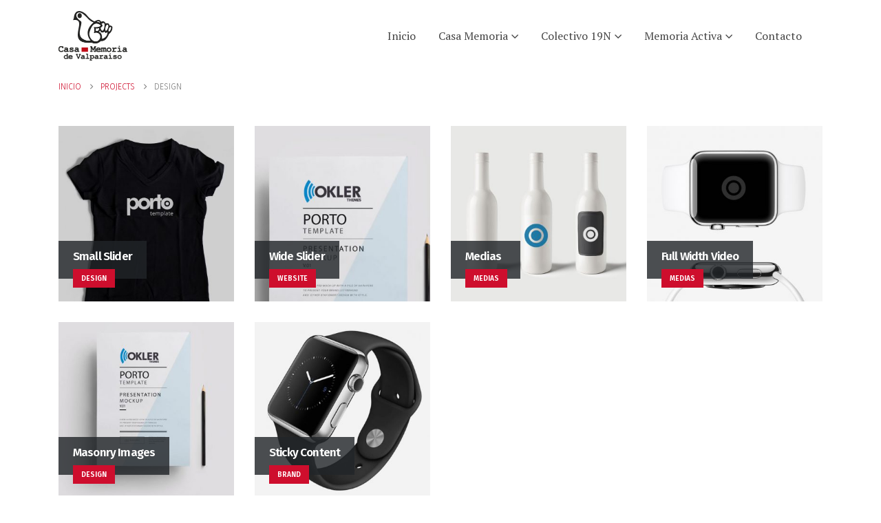

--- FILE ---
content_type: text/html; charset=UTF-8
request_url: https://www.casamemoriavalparaiso.cl/portfolio_skill/design/
body_size: 13448
content:
	<!DOCTYPE html>
	<html class=""  lang="es" prefix="og: http://ogp.me/ns# fb: http://ogp.me/ns/fb#">
	<head>
		<meta http-equiv="X-UA-Compatible" content="IE=edge" />
		<meta http-equiv="Content-Type" content="text/html; charset=UTF-8" />
		<meta name="viewport" content="width=device-width, initial-scale=1, minimum-scale=1" />

		<link rel="profile" href="https://gmpg.org/xfn/11" />
		<link rel="pingback" href="https://www.casamemoriavalparaiso.cl/xmlrpc.php" />
		<title>Design &#8211; Casa Memoria Valparaíso</title>
<meta name='robots' content='max-image-preview:large' />
	<style>img:is([sizes="auto" i], [sizes^="auto," i]) { contain-intrinsic-size: 3000px 1500px }</style>
	<link rel="alternate" type="application/rss+xml" title="Casa Memoria Valparaíso &raquo; Feed" href="https://www.casamemoriavalparaiso.cl/feed/" />
<link rel="alternate" type="application/rss+xml" title="Casa Memoria Valparaíso &raquo; Design Project Skill Feed" href="https://www.casamemoriavalparaiso.cl/portfolio_skill/design/feed/" />
		<link rel="shortcut icon" href="//www.casamemoriavalparaiso.cl/wp-content/uploads/2024/03/CMV_LOGO_2.png" type="image/x-icon" />
				<link rel="apple-touch-icon" href="" />
				<link rel="apple-touch-icon" sizes="120x120" href="" />
				<link rel="apple-touch-icon" sizes="76x76" href="" />
				<link rel="apple-touch-icon" sizes="152x152" href="" />
		<script>
window._wpemojiSettings = {"baseUrl":"https:\/\/s.w.org\/images\/core\/emoji\/15.0.3\/72x72\/","ext":".png","svgUrl":"https:\/\/s.w.org\/images\/core\/emoji\/15.0.3\/svg\/","svgExt":".svg","source":{"concatemoji":"https:\/\/www.casamemoriavalparaiso.cl\/wp-includes\/js\/wp-emoji-release.min.js?ver=6.7.4"}};
/*! This file is auto-generated */
!function(i,n){var o,s,e;function c(e){try{var t={supportTests:e,timestamp:(new Date).valueOf()};sessionStorage.setItem(o,JSON.stringify(t))}catch(e){}}function p(e,t,n){e.clearRect(0,0,e.canvas.width,e.canvas.height),e.fillText(t,0,0);var t=new Uint32Array(e.getImageData(0,0,e.canvas.width,e.canvas.height).data),r=(e.clearRect(0,0,e.canvas.width,e.canvas.height),e.fillText(n,0,0),new Uint32Array(e.getImageData(0,0,e.canvas.width,e.canvas.height).data));return t.every(function(e,t){return e===r[t]})}function u(e,t,n){switch(t){case"flag":return n(e,"\ud83c\udff3\ufe0f\u200d\u26a7\ufe0f","\ud83c\udff3\ufe0f\u200b\u26a7\ufe0f")?!1:!n(e,"\ud83c\uddfa\ud83c\uddf3","\ud83c\uddfa\u200b\ud83c\uddf3")&&!n(e,"\ud83c\udff4\udb40\udc67\udb40\udc62\udb40\udc65\udb40\udc6e\udb40\udc67\udb40\udc7f","\ud83c\udff4\u200b\udb40\udc67\u200b\udb40\udc62\u200b\udb40\udc65\u200b\udb40\udc6e\u200b\udb40\udc67\u200b\udb40\udc7f");case"emoji":return!n(e,"\ud83d\udc26\u200d\u2b1b","\ud83d\udc26\u200b\u2b1b")}return!1}function f(e,t,n){var r="undefined"!=typeof WorkerGlobalScope&&self instanceof WorkerGlobalScope?new OffscreenCanvas(300,150):i.createElement("canvas"),a=r.getContext("2d",{willReadFrequently:!0}),o=(a.textBaseline="top",a.font="600 32px Arial",{});return e.forEach(function(e){o[e]=t(a,e,n)}),o}function t(e){var t=i.createElement("script");t.src=e,t.defer=!0,i.head.appendChild(t)}"undefined"!=typeof Promise&&(o="wpEmojiSettingsSupports",s=["flag","emoji"],n.supports={everything:!0,everythingExceptFlag:!0},e=new Promise(function(e){i.addEventListener("DOMContentLoaded",e,{once:!0})}),new Promise(function(t){var n=function(){try{var e=JSON.parse(sessionStorage.getItem(o));if("object"==typeof e&&"number"==typeof e.timestamp&&(new Date).valueOf()<e.timestamp+604800&&"object"==typeof e.supportTests)return e.supportTests}catch(e){}return null}();if(!n){if("undefined"!=typeof Worker&&"undefined"!=typeof OffscreenCanvas&&"undefined"!=typeof URL&&URL.createObjectURL&&"undefined"!=typeof Blob)try{var e="postMessage("+f.toString()+"("+[JSON.stringify(s),u.toString(),p.toString()].join(",")+"));",r=new Blob([e],{type:"text/javascript"}),a=new Worker(URL.createObjectURL(r),{name:"wpTestEmojiSupports"});return void(a.onmessage=function(e){c(n=e.data),a.terminate(),t(n)})}catch(e){}c(n=f(s,u,p))}t(n)}).then(function(e){for(var t in e)n.supports[t]=e[t],n.supports.everything=n.supports.everything&&n.supports[t],"flag"!==t&&(n.supports.everythingExceptFlag=n.supports.everythingExceptFlag&&n.supports[t]);n.supports.everythingExceptFlag=n.supports.everythingExceptFlag&&!n.supports.flag,n.DOMReady=!1,n.readyCallback=function(){n.DOMReady=!0}}).then(function(){return e}).then(function(){var e;n.supports.everything||(n.readyCallback(),(e=n.source||{}).concatemoji?t(e.concatemoji):e.wpemoji&&e.twemoji&&(t(e.twemoji),t(e.wpemoji)))}))}((window,document),window._wpemojiSettings);
</script>
<style id='wp-emoji-styles-inline-css'>

	img.wp-smiley, img.emoji {
		display: inline !important;
		border: none !important;
		box-shadow: none !important;
		height: 1em !important;
		width: 1em !important;
		margin: 0 0.07em !important;
		vertical-align: -0.1em !important;
		background: none !important;
		padding: 0 !important;
	}
</style>
<link rel='stylesheet' id='wp-block-library-css' href='https://www.casamemoriavalparaiso.cl/wp-includes/css/dist/block-library/style.min.css?ver=6.7.4' media='all' />
<style id='wp-block-library-theme-inline-css'>
.wp-block-audio :where(figcaption){color:#555;font-size:13px;text-align:center}.is-dark-theme .wp-block-audio :where(figcaption){color:#ffffffa6}.wp-block-audio{margin:0 0 1em}.wp-block-code{border:1px solid #ccc;border-radius:4px;font-family:Menlo,Consolas,monaco,monospace;padding:.8em 1em}.wp-block-embed :where(figcaption){color:#555;font-size:13px;text-align:center}.is-dark-theme .wp-block-embed :where(figcaption){color:#ffffffa6}.wp-block-embed{margin:0 0 1em}.blocks-gallery-caption{color:#555;font-size:13px;text-align:center}.is-dark-theme .blocks-gallery-caption{color:#ffffffa6}:root :where(.wp-block-image figcaption){color:#555;font-size:13px;text-align:center}.is-dark-theme :root :where(.wp-block-image figcaption){color:#ffffffa6}.wp-block-image{margin:0 0 1em}.wp-block-pullquote{border-bottom:4px solid;border-top:4px solid;color:currentColor;margin-bottom:1.75em}.wp-block-pullquote cite,.wp-block-pullquote footer,.wp-block-pullquote__citation{color:currentColor;font-size:.8125em;font-style:normal;text-transform:uppercase}.wp-block-quote{border-left:.25em solid;margin:0 0 1.75em;padding-left:1em}.wp-block-quote cite,.wp-block-quote footer{color:currentColor;font-size:.8125em;font-style:normal;position:relative}.wp-block-quote:where(.has-text-align-right){border-left:none;border-right:.25em solid;padding-left:0;padding-right:1em}.wp-block-quote:where(.has-text-align-center){border:none;padding-left:0}.wp-block-quote.is-large,.wp-block-quote.is-style-large,.wp-block-quote:where(.is-style-plain){border:none}.wp-block-search .wp-block-search__label{font-weight:700}.wp-block-search__button{border:1px solid #ccc;padding:.375em .625em}:where(.wp-block-group.has-background){padding:1.25em 2.375em}.wp-block-separator.has-css-opacity{opacity:.4}.wp-block-separator{border:none;border-bottom:2px solid;margin-left:auto;margin-right:auto}.wp-block-separator.has-alpha-channel-opacity{opacity:1}.wp-block-separator:not(.is-style-wide):not(.is-style-dots){width:100px}.wp-block-separator.has-background:not(.is-style-dots){border-bottom:none;height:1px}.wp-block-separator.has-background:not(.is-style-wide):not(.is-style-dots){height:2px}.wp-block-table{margin:0 0 1em}.wp-block-table td,.wp-block-table th{word-break:normal}.wp-block-table :where(figcaption){color:#555;font-size:13px;text-align:center}.is-dark-theme .wp-block-table :where(figcaption){color:#ffffffa6}.wp-block-video :where(figcaption){color:#555;font-size:13px;text-align:center}.is-dark-theme .wp-block-video :where(figcaption){color:#ffffffa6}.wp-block-video{margin:0 0 1em}:root :where(.wp-block-template-part.has-background){margin-bottom:0;margin-top:0;padding:1.25em 2.375em}
</style>
<style id='pdfemb-pdf-embedder-viewer-style-inline-css'>
.wp-block-pdfemb-pdf-embedder-viewer{max-width:none}

</style>
<style id='filebird-block-filebird-gallery-style-inline-css'>
ul.filebird-block-filebird-gallery{margin:auto!important;padding:0!important;width:100%}ul.filebird-block-filebird-gallery.layout-grid{display:grid;grid-gap:20px;align-items:stretch;grid-template-columns:repeat(var(--columns),1fr);justify-items:stretch}ul.filebird-block-filebird-gallery.layout-grid li img{border:1px solid #ccc;box-shadow:2px 2px 6px 0 rgba(0,0,0,.3);height:100%;max-width:100%;-o-object-fit:cover;object-fit:cover;width:100%}ul.filebird-block-filebird-gallery.layout-masonry{-moz-column-count:var(--columns);-moz-column-gap:var(--space);column-gap:var(--space);-moz-column-width:var(--min-width);columns:var(--min-width) var(--columns);display:block;overflow:auto}ul.filebird-block-filebird-gallery.layout-masonry li{margin-bottom:var(--space)}ul.filebird-block-filebird-gallery li{list-style:none}ul.filebird-block-filebird-gallery li figure{height:100%;margin:0;padding:0;position:relative;width:100%}ul.filebird-block-filebird-gallery li figure figcaption{background:linear-gradient(0deg,rgba(0,0,0,.7),rgba(0,0,0,.3) 70%,transparent);bottom:0;box-sizing:border-box;color:#fff;font-size:.8em;margin:0;max-height:100%;overflow:auto;padding:3em .77em .7em;position:absolute;text-align:center;width:100%;z-index:2}ul.filebird-block-filebird-gallery li figure figcaption a{color:inherit}

</style>
<style id='classic-theme-styles-inline-css'>
/*! This file is auto-generated */
.wp-block-button__link{color:#fff;background-color:#32373c;border-radius:9999px;box-shadow:none;text-decoration:none;padding:calc(.667em + 2px) calc(1.333em + 2px);font-size:1.125em}.wp-block-file__button{background:#32373c;color:#fff;text-decoration:none}
</style>
<style id='global-styles-inline-css'>
:root{--wp--preset--aspect-ratio--square: 1;--wp--preset--aspect-ratio--4-3: 4/3;--wp--preset--aspect-ratio--3-4: 3/4;--wp--preset--aspect-ratio--3-2: 3/2;--wp--preset--aspect-ratio--2-3: 2/3;--wp--preset--aspect-ratio--16-9: 16/9;--wp--preset--aspect-ratio--9-16: 9/16;--wp--preset--color--black: #000000;--wp--preset--color--cyan-bluish-gray: #abb8c3;--wp--preset--color--white: #ffffff;--wp--preset--color--pale-pink: #f78da7;--wp--preset--color--vivid-red: #cf2e2e;--wp--preset--color--luminous-vivid-orange: #ff6900;--wp--preset--color--luminous-vivid-amber: #fcb900;--wp--preset--color--light-green-cyan: #7bdcb5;--wp--preset--color--vivid-green-cyan: #00d084;--wp--preset--color--pale-cyan-blue: #8ed1fc;--wp--preset--color--vivid-cyan-blue: #0693e3;--wp--preset--color--vivid-purple: #9b51e0;--wp--preset--color--primary: var(--porto-primary-color);--wp--preset--color--secondary: var(--porto-secondary-color);--wp--preset--color--tertiary: var(--porto-tertiary-color);--wp--preset--color--quaternary: var(--porto-quaternary-color);--wp--preset--color--dark: var(--porto-dark-color);--wp--preset--color--light: var(--porto-light-color);--wp--preset--color--primary-hover: var(--porto-primary-light-5);--wp--preset--gradient--vivid-cyan-blue-to-vivid-purple: linear-gradient(135deg,rgba(6,147,227,1) 0%,rgb(155,81,224) 100%);--wp--preset--gradient--light-green-cyan-to-vivid-green-cyan: linear-gradient(135deg,rgb(122,220,180) 0%,rgb(0,208,130) 100%);--wp--preset--gradient--luminous-vivid-amber-to-luminous-vivid-orange: linear-gradient(135deg,rgba(252,185,0,1) 0%,rgba(255,105,0,1) 100%);--wp--preset--gradient--luminous-vivid-orange-to-vivid-red: linear-gradient(135deg,rgba(255,105,0,1) 0%,rgb(207,46,46) 100%);--wp--preset--gradient--very-light-gray-to-cyan-bluish-gray: linear-gradient(135deg,rgb(238,238,238) 0%,rgb(169,184,195) 100%);--wp--preset--gradient--cool-to-warm-spectrum: linear-gradient(135deg,rgb(74,234,220) 0%,rgb(151,120,209) 20%,rgb(207,42,186) 40%,rgb(238,44,130) 60%,rgb(251,105,98) 80%,rgb(254,248,76) 100%);--wp--preset--gradient--blush-light-purple: linear-gradient(135deg,rgb(255,206,236) 0%,rgb(152,150,240) 100%);--wp--preset--gradient--blush-bordeaux: linear-gradient(135deg,rgb(254,205,165) 0%,rgb(254,45,45) 50%,rgb(107,0,62) 100%);--wp--preset--gradient--luminous-dusk: linear-gradient(135deg,rgb(255,203,112) 0%,rgb(199,81,192) 50%,rgb(65,88,208) 100%);--wp--preset--gradient--pale-ocean: linear-gradient(135deg,rgb(255,245,203) 0%,rgb(182,227,212) 50%,rgb(51,167,181) 100%);--wp--preset--gradient--electric-grass: linear-gradient(135deg,rgb(202,248,128) 0%,rgb(113,206,126) 100%);--wp--preset--gradient--midnight: linear-gradient(135deg,rgb(2,3,129) 0%,rgb(40,116,252) 100%);--wp--preset--font-size--small: 13px;--wp--preset--font-size--medium: 20px;--wp--preset--font-size--large: 36px;--wp--preset--font-size--x-large: 42px;--wp--preset--spacing--20: 0.44rem;--wp--preset--spacing--30: 0.67rem;--wp--preset--spacing--40: 1rem;--wp--preset--spacing--50: 1.5rem;--wp--preset--spacing--60: 2.25rem;--wp--preset--spacing--70: 3.38rem;--wp--preset--spacing--80: 5.06rem;--wp--preset--shadow--natural: 6px 6px 9px rgba(0, 0, 0, 0.2);--wp--preset--shadow--deep: 12px 12px 50px rgba(0, 0, 0, 0.4);--wp--preset--shadow--sharp: 6px 6px 0px rgba(0, 0, 0, 0.2);--wp--preset--shadow--outlined: 6px 6px 0px -3px rgba(255, 255, 255, 1), 6px 6px rgba(0, 0, 0, 1);--wp--preset--shadow--crisp: 6px 6px 0px rgba(0, 0, 0, 1);}:where(.is-layout-flex){gap: 0.5em;}:where(.is-layout-grid){gap: 0.5em;}body .is-layout-flex{display: flex;}.is-layout-flex{flex-wrap: wrap;align-items: center;}.is-layout-flex > :is(*, div){margin: 0;}body .is-layout-grid{display: grid;}.is-layout-grid > :is(*, div){margin: 0;}:where(.wp-block-columns.is-layout-flex){gap: 2em;}:where(.wp-block-columns.is-layout-grid){gap: 2em;}:where(.wp-block-post-template.is-layout-flex){gap: 1.25em;}:where(.wp-block-post-template.is-layout-grid){gap: 1.25em;}.has-black-color{color: var(--wp--preset--color--black) !important;}.has-cyan-bluish-gray-color{color: var(--wp--preset--color--cyan-bluish-gray) !important;}.has-white-color{color: var(--wp--preset--color--white) !important;}.has-pale-pink-color{color: var(--wp--preset--color--pale-pink) !important;}.has-vivid-red-color{color: var(--wp--preset--color--vivid-red) !important;}.has-luminous-vivid-orange-color{color: var(--wp--preset--color--luminous-vivid-orange) !important;}.has-luminous-vivid-amber-color{color: var(--wp--preset--color--luminous-vivid-amber) !important;}.has-light-green-cyan-color{color: var(--wp--preset--color--light-green-cyan) !important;}.has-vivid-green-cyan-color{color: var(--wp--preset--color--vivid-green-cyan) !important;}.has-pale-cyan-blue-color{color: var(--wp--preset--color--pale-cyan-blue) !important;}.has-vivid-cyan-blue-color{color: var(--wp--preset--color--vivid-cyan-blue) !important;}.has-vivid-purple-color{color: var(--wp--preset--color--vivid-purple) !important;}.has-black-background-color{background-color: var(--wp--preset--color--black) !important;}.has-cyan-bluish-gray-background-color{background-color: var(--wp--preset--color--cyan-bluish-gray) !important;}.has-white-background-color{background-color: var(--wp--preset--color--white) !important;}.has-pale-pink-background-color{background-color: var(--wp--preset--color--pale-pink) !important;}.has-vivid-red-background-color{background-color: var(--wp--preset--color--vivid-red) !important;}.has-luminous-vivid-orange-background-color{background-color: var(--wp--preset--color--luminous-vivid-orange) !important;}.has-luminous-vivid-amber-background-color{background-color: var(--wp--preset--color--luminous-vivid-amber) !important;}.has-light-green-cyan-background-color{background-color: var(--wp--preset--color--light-green-cyan) !important;}.has-vivid-green-cyan-background-color{background-color: var(--wp--preset--color--vivid-green-cyan) !important;}.has-pale-cyan-blue-background-color{background-color: var(--wp--preset--color--pale-cyan-blue) !important;}.has-vivid-cyan-blue-background-color{background-color: var(--wp--preset--color--vivid-cyan-blue) !important;}.has-vivid-purple-background-color{background-color: var(--wp--preset--color--vivid-purple) !important;}.has-black-border-color{border-color: var(--wp--preset--color--black) !important;}.has-cyan-bluish-gray-border-color{border-color: var(--wp--preset--color--cyan-bluish-gray) !important;}.has-white-border-color{border-color: var(--wp--preset--color--white) !important;}.has-pale-pink-border-color{border-color: var(--wp--preset--color--pale-pink) !important;}.has-vivid-red-border-color{border-color: var(--wp--preset--color--vivid-red) !important;}.has-luminous-vivid-orange-border-color{border-color: var(--wp--preset--color--luminous-vivid-orange) !important;}.has-luminous-vivid-amber-border-color{border-color: var(--wp--preset--color--luminous-vivid-amber) !important;}.has-light-green-cyan-border-color{border-color: var(--wp--preset--color--light-green-cyan) !important;}.has-vivid-green-cyan-border-color{border-color: var(--wp--preset--color--vivid-green-cyan) !important;}.has-pale-cyan-blue-border-color{border-color: var(--wp--preset--color--pale-cyan-blue) !important;}.has-vivid-cyan-blue-border-color{border-color: var(--wp--preset--color--vivid-cyan-blue) !important;}.has-vivid-purple-border-color{border-color: var(--wp--preset--color--vivid-purple) !important;}.has-vivid-cyan-blue-to-vivid-purple-gradient-background{background: var(--wp--preset--gradient--vivid-cyan-blue-to-vivid-purple) !important;}.has-light-green-cyan-to-vivid-green-cyan-gradient-background{background: var(--wp--preset--gradient--light-green-cyan-to-vivid-green-cyan) !important;}.has-luminous-vivid-amber-to-luminous-vivid-orange-gradient-background{background: var(--wp--preset--gradient--luminous-vivid-amber-to-luminous-vivid-orange) !important;}.has-luminous-vivid-orange-to-vivid-red-gradient-background{background: var(--wp--preset--gradient--luminous-vivid-orange-to-vivid-red) !important;}.has-very-light-gray-to-cyan-bluish-gray-gradient-background{background: var(--wp--preset--gradient--very-light-gray-to-cyan-bluish-gray) !important;}.has-cool-to-warm-spectrum-gradient-background{background: var(--wp--preset--gradient--cool-to-warm-spectrum) !important;}.has-blush-light-purple-gradient-background{background: var(--wp--preset--gradient--blush-light-purple) !important;}.has-blush-bordeaux-gradient-background{background: var(--wp--preset--gradient--blush-bordeaux) !important;}.has-luminous-dusk-gradient-background{background: var(--wp--preset--gradient--luminous-dusk) !important;}.has-pale-ocean-gradient-background{background: var(--wp--preset--gradient--pale-ocean) !important;}.has-electric-grass-gradient-background{background: var(--wp--preset--gradient--electric-grass) !important;}.has-midnight-gradient-background{background: var(--wp--preset--gradient--midnight) !important;}.has-small-font-size{font-size: var(--wp--preset--font-size--small) !important;}.has-medium-font-size{font-size: var(--wp--preset--font-size--medium) !important;}.has-large-font-size{font-size: var(--wp--preset--font-size--large) !important;}.has-x-large-font-size{font-size: var(--wp--preset--font-size--x-large) !important;}
:where(.wp-block-post-template.is-layout-flex){gap: 1.25em;}:where(.wp-block-post-template.is-layout-grid){gap: 1.25em;}
:where(.wp-block-columns.is-layout-flex){gap: 2em;}:where(.wp-block-columns.is-layout-grid){gap: 2em;}
:root :where(.wp-block-pullquote){font-size: 1.5em;line-height: 1.6;}
</style>
<link rel='stylesheet' id='contact-form-7-css' href='https://www.casamemoriavalparaiso.cl/wp-content/plugins/contact-form-7/includes/css/styles.css?ver=6.1.3' media='all' />
<link rel='stylesheet' id='twenty20-css' href='https://www.casamemoriavalparaiso.cl/wp-content/plugins/twenty20/assets/css/twenty20.css?ver=2.0.4' media='all' />
<link rel='stylesheet' id='porto-css-vars-css' href='https://www.casamemoriavalparaiso.cl/wp-content/uploads/porto_styles/theme_css_vars.css?ver=7.7.1' media='all' />
<link rel='stylesheet' id='js_composer_front-css' href='https://www.casamemoriavalparaiso.cl/wp-content/plugins/js_composer/assets/css/js_composer.min.css?ver=8.7.2' media='all' />
<link rel='stylesheet' id='bootstrap-css' href='https://www.casamemoriavalparaiso.cl/wp-content/uploads/porto_styles/bootstrap.css?ver=7.7.1' media='all' />
<link rel='stylesheet' id='porto-plugins-css' href='https://www.casamemoriavalparaiso.cl/wp-content/themes/porto/css/plugins.css?ver=7.7.1' media='all' />
<link rel='stylesheet' id='porto-theme-css' href='https://www.casamemoriavalparaiso.cl/wp-content/themes/porto/css/theme.css?ver=7.7.1' media='all' />
<link rel='stylesheet' id='porto-animate-css' href='https://www.casamemoriavalparaiso.cl/wp-content/themes/porto/css/part/animate.css?ver=7.7.1' media='all' />
<link rel='stylesheet' id='porto-widget-tw-tweet-css' href='https://www.casamemoriavalparaiso.cl/wp-content/themes/porto/css/part/widget-tw-tweet.css?ver=7.7.1' media='all' />
<link rel='stylesheet' id='porto-widget-tag-cloud-css' href='https://www.casamemoriavalparaiso.cl/wp-content/themes/porto/css/part/widget-tag-cloud.css?ver=7.7.1' media='all' />
<link rel='stylesheet' id='porto-blog-legacy-css' href='https://www.casamemoriavalparaiso.cl/wp-content/themes/porto/css/part/blog-legacy.css?ver=7.7.1' media='all' />
<link rel='stylesheet' id='porto-header-legacy-css' href='https://www.casamemoriavalparaiso.cl/wp-content/themes/porto/css/part/header-legacy.css?ver=7.7.1' media='all' />
<link rel='stylesheet' id='porto-footer-legacy-css' href='https://www.casamemoriavalparaiso.cl/wp-content/themes/porto/css/part/footer-legacy.css?ver=7.7.1' media='all' />
<link rel='stylesheet' id='porto-side-nav-panel-css' href='https://www.casamemoriavalparaiso.cl/wp-content/themes/porto/css/part/side-nav-panel.css?ver=7.7.1' media='all' />
<link rel='stylesheet' id='porto-revslider-css' href='https://www.casamemoriavalparaiso.cl/wp-content/themes/porto/css/part/revslider.css?ver=7.7.1' media='all' />
<link rel='stylesheet' id='porto-sitemap-css' href='https://www.casamemoriavalparaiso.cl/wp-content/themes/porto/css/part/sitemap.css?ver=7.7.1' media='all' />
<link rel='stylesheet' id='porto-media-mobile-sidebar-css' href='https://www.casamemoriavalparaiso.cl/wp-content/themes/porto/css/part/media-mobile-sidebar.css?ver=7.7.1' media='(max-width:991px)' />
<link rel='stylesheet' id='porto-theme-portfolio-css' href='https://www.casamemoriavalparaiso.cl/wp-content/themes/porto/css/theme_portfolio.css?ver=7.7.1' media='all' />
<link rel='stylesheet' id='porto-theme-member-css' href='https://www.casamemoriavalparaiso.cl/wp-content/themes/porto/css/theme_member.css?ver=7.7.1' media='all' />
<link rel='stylesheet' id='porto-theme-event-css' href='https://www.casamemoriavalparaiso.cl/wp-content/themes/porto/css/theme_event.css?ver=7.7.1' media='all' />
<link rel='stylesheet' id='porto-shortcodes-css' href='https://www.casamemoriavalparaiso.cl/wp-content/uploads/porto_styles/shortcodes.css?ver=7.7.1' media='all' />
<link rel='stylesheet' id='porto-theme-wpb-css' href='https://www.casamemoriavalparaiso.cl/wp-content/themes/porto/css/theme_wpb.css?ver=7.7.1' media='all' />
<link rel='stylesheet' id='porto-dynamic-style-css' href='https://www.casamemoriavalparaiso.cl/wp-content/uploads/porto_styles/dynamic_style.css?ver=7.7.1' media='all' />
<link rel='stylesheet' id='porto-type-builder-css' href='https://www.casamemoriavalparaiso.cl/wp-content/plugins/porto-functionality/builders/assets/type-builder.css?ver=3.7.1' media='all' />
<link rel='stylesheet' id='porto-style-css' href='https://www.casamemoriavalparaiso.cl/wp-content/themes/porto/style.css?ver=7.7.1' media='all' />
<style id='porto-style-inline-css'>
.side-header-narrow-bar-logo{max-width:100px}.loading-overlay-showing > .loading-overlay{opacity:1;visibility:visible;transition-delay:0}.loading-overlay{transition:visibility 0s ease-in-out 0.5s,opacity 0.5s ease-in-out;position:absolute;bottom:0;left:0;opacity:0;right:0;top:0;visibility:hidden}.loading-overlay .loader{display:inline-block;border:2px solid transparent;width:40px;height:40px;-webkit-animation:spin 0.75s infinite linear;animation:spin 0.75s infinite linear;border-image:none;border-radius:50%;vertical-align:middle;position:absolute;margin:auto;left:0;right:0;top:0;bottom:0;z-index:2;border-top-color:var(--porto-primary-color)}.loading-overlay .loader:before{content:"";display:inline-block;border:inherit;width:inherit;height:inherit;-webkit-animation:spin 1.5s infinite ease;animation:spin 1.5s infinite ease;border-radius:inherit;position:absolute;left:-2px;top:-2px;border-top-color:inherit}body > .loading-overlay{position:fixed;z-index:999999}@media (min-width:992px){}#header.sticky-header .main-menu > li.menu-item > a,#header.sticky-header .main-menu > li.menu-custom-content a{color:#e69fa3}#header.sticky-header .main-menu > li.menu-item:hover > a,#header.sticky-header .main-menu > li.menu-item.active:hover > a,#header.sticky-header .main-menu > li.menu-custom-content:hover a{color:#ffffff}#header.sticky-header .main-menu > li.menu-item.active > a,#header.sticky-header .main-menu > li.menu-custom-content.active a{color:#ffffff}
</style>
<link rel='stylesheet' id='styles-child-css' href='https://www.casamemoriavalparaiso.cl/wp-content/themes/casamemoria_child/style.css?ver=6.7.4' media='all' />
<script src="https://www.casamemoriavalparaiso.cl/wp-includes/js/jquery/jquery.min.js?ver=3.7.1" id="jquery-core-js"></script>
<script src="https://www.casamemoriavalparaiso.cl/wp-includes/js/jquery/jquery-migrate.min.js?ver=3.4.1" id="jquery-migrate-js"></script>
<script></script><link rel="https://api.w.org/" href="https://www.casamemoriavalparaiso.cl/wp-json/" /><link rel="alternate" title="JSON" type="application/json" href="https://www.casamemoriavalparaiso.cl/wp-json/wp/v2/portfolio_skills/31" /><link rel="EditURI" type="application/rsd+xml" title="RSD" href="https://www.casamemoriavalparaiso.cl/xmlrpc.php?rsd" />
<meta name="generator" content="WordPress 6.7.4" />
		<script type="text/javascript" id="webfont-queue">
		WebFontConfig = {
			google: { families: [ 'Fira+Sans:300,400,500,600,700','PT+Serif:400,500,600,700,800','Playfair+Display:400,700','Open+Sans:400,600,700','Montserrat:400,600,700' ] }
		};
		(function(d) {
			var wf = d.createElement('script'), s = d.scripts[d.scripts.length - 1];
			wf.src = 'https://www.casamemoriavalparaiso.cl/wp-content/themes/porto/js/libs/webfont.js';
			wf.async = true;
			s.parentNode.insertBefore(wf, s);
		})(document);</script>
		<meta name="generator" content="Powered by WPBakery Page Builder - drag and drop page builder for WordPress."/>
<meta name="generator" content="Powered by Slider Revolution 6.7.38 - responsive, Mobile-Friendly Slider Plugin for WordPress with comfortable drag and drop interface." />
<link rel="icon" href="https://www.casamemoriavalparaiso.cl/wp-content/uploads/2020/08/cropped-CMV_Logo_SM_White-32x32.png" sizes="32x32" />
<link rel="icon" href="https://www.casamemoriavalparaiso.cl/wp-content/uploads/2020/08/cropped-CMV_Logo_SM_White-192x192.png" sizes="192x192" />
<link rel="apple-touch-icon" href="https://www.casamemoriavalparaiso.cl/wp-content/uploads/2020/08/cropped-CMV_Logo_SM_White-180x180.png" />
<meta name="msapplication-TileImage" content="https://www.casamemoriavalparaiso.cl/wp-content/uploads/2020/08/cropped-CMV_Logo_SM_White-270x270.png" />
<style id="infinite-scroll-css">.page-portfolios .pagination, .page-portfolios .page-links { display: none; }.page-portfolios  { position: relative; }</style><script>function setREVStartSize(e){
			//window.requestAnimationFrame(function() {
				window.RSIW = window.RSIW===undefined ? window.innerWidth : window.RSIW;
				window.RSIH = window.RSIH===undefined ? window.innerHeight : window.RSIH;
				try {
					var pw = document.getElementById(e.c).parentNode.offsetWidth,
						newh;
					pw = pw===0 || isNaN(pw) || (e.l=="fullwidth" || e.layout=="fullwidth") ? window.RSIW : pw;
					e.tabw = e.tabw===undefined ? 0 : parseInt(e.tabw);
					e.thumbw = e.thumbw===undefined ? 0 : parseInt(e.thumbw);
					e.tabh = e.tabh===undefined ? 0 : parseInt(e.tabh);
					e.thumbh = e.thumbh===undefined ? 0 : parseInt(e.thumbh);
					e.tabhide = e.tabhide===undefined ? 0 : parseInt(e.tabhide);
					e.thumbhide = e.thumbhide===undefined ? 0 : parseInt(e.thumbhide);
					e.mh = e.mh===undefined || e.mh=="" || e.mh==="auto" ? 0 : parseInt(e.mh,0);
					if(e.layout==="fullscreen" || e.l==="fullscreen")
						newh = Math.max(e.mh,window.RSIH);
					else{
						e.gw = Array.isArray(e.gw) ? e.gw : [e.gw];
						for (var i in e.rl) if (e.gw[i]===undefined || e.gw[i]===0) e.gw[i] = e.gw[i-1];
						e.gh = e.el===undefined || e.el==="" || (Array.isArray(e.el) && e.el.length==0)? e.gh : e.el;
						e.gh = Array.isArray(e.gh) ? e.gh : [e.gh];
						for (var i in e.rl) if (e.gh[i]===undefined || e.gh[i]===0) e.gh[i] = e.gh[i-1];
											
						var nl = new Array(e.rl.length),
							ix = 0,
							sl;
						e.tabw = e.tabhide>=pw ? 0 : e.tabw;
						e.thumbw = e.thumbhide>=pw ? 0 : e.thumbw;
						e.tabh = e.tabhide>=pw ? 0 : e.tabh;
						e.thumbh = e.thumbhide>=pw ? 0 : e.thumbh;
						for (var i in e.rl) nl[i] = e.rl[i]<window.RSIW ? 0 : e.rl[i];
						sl = nl[0];
						for (var i in nl) if (sl>nl[i] && nl[i]>0) { sl = nl[i]; ix=i;}
						var m = pw>(e.gw[ix]+e.tabw+e.thumbw) ? 1 : (pw-(e.tabw+e.thumbw)) / (e.gw[ix]);
						newh =  (e.gh[ix] * m) + (e.tabh + e.thumbh);
					}
					var el = document.getElementById(e.c);
					if (el!==null && el) el.style.height = newh+"px";
					el = document.getElementById(e.c+"_wrapper");
					if (el!==null && el) {
						el.style.height = newh+"px";
						el.style.display = "block";
					}
				} catch(e){
					console.log("Failure at Presize of Slider:" + e)
				}
			//});
		  };</script>
		<style id="wp-custom-css">
			/*.sticky {
	background-color: #C00E1A !important;
}*/

.single-post .entry-title {
	font-weight: 300 !important;
}

strong,
.customize-unpreviewable {
	font-weight: 400;
}

.entry-title {
	font-weight: 400 !important;
	line-height: 1.2 !important;
}

.content-text {text-align:justify !important;}		</style>
		<noscript><style> .wpb_animate_when_almost_visible { opacity: 1; }</style></noscript>	</head>
	<body class="archive tax-portfolio_skills term-design term-31 wp-embed-responsive full blog-1 loading-overlay-showing wpb-js-composer js-comp-ver-8.7.2 vc_responsive">
	<div class="loading-overlay"><div class="bounce-loader"><div class="bounce1"></div><div class="bounce2"></div><div class="bounce3"></div></div></div>
	<div class="page-wrapper"><!-- page wrapper -->
		
											<!-- header wrapper -->
				<div class="header-wrapper header-reveal">
										
<header  id="header" class="header-builder header-builder-p">
<div class="porto-block" data-id="3795"><div class="container-fluid"><div class="vc_row wpb_row top-row header-main porto-inner-container wpb_custom_034b39d9bc6c6b310d69e39f0ccf274f"><div class="porto-wrap-container container"><div class="row align-items-center"><div class="w-auto vc_column_container col-md-1"><div class="wpb_wrapper vc_column-inner">
	<div class="logo wpb_custom_1c5be94e08328b7326efe21c5063bd7b">
	<a aria-label="Site Logo" href="https://www.casamemoriavalparaiso.cl/" title="Casa Memoria Valparaíso - Verdad, Memoria, Justicia y Dignidad"  rel="home">
		<img class="img-responsive sticky-logo sticky-retina-logo" width="100" height="80" src="//www.casamemoriavalparaiso.cl/wp-content/uploads/2024/03/CMV_LOGO_4.png" alt="Casa Memoria Valparaíso" /><img class="img-responsive standard-logo retina-logo" width="100" height="80" src="//www.casamemoriavalparaiso.cl/wp-content/uploads/2024/03/CMV_LOGO_1.png" alt="Casa Memoria Valparaíso" />	</a>
	</div>
	</div></div><div class="vc_column_container flex-1"><div class="wpb_wrapper vc_column-inner"><ul id="menu-menu_principal" class="wpb_custom_c0d0d74a1b4cab451c819d41cf415ba4 main-menu mega-menu show-arrow"><li id="nav-menu-item-3672" class="menu-item menu-item-type-post_type menu-item-object-page menu-item-home narrow"><a href="https://www.casamemoriavalparaiso.cl/">Inicio</a></li>
<li id="nav-menu-item-3673" class="menu-item menu-item-type-post_type menu-item-object-page menu-item-has-children has-sub narrow"><a href="https://www.casamemoriavalparaiso.cl/casa-memoria/">Casa Memoria</a>
<div class="popup"><div class="inner" style=""><ul class="sub-menu porto-narrow-sub-menu">
	<li id="nav-menu-item-3853" class="menu-item menu-item-type-post_type menu-item-object-page menu-item-has-children sub" data-cols="1"><a href="https://www.casamemoriavalparaiso.cl/casa-memoria/espacios/">Espacios</a>
	<ul class="sub-menu">
		<li id="nav-menu-item-3857" class="menu-item menu-item-type-post_type menu-item-object-page"><a href="https://www.casamemoriavalparaiso.cl/casa-memoria/espacios/memoria-activa/">Memoria Activa</a></li>
		<li id="nav-menu-item-3854" class="menu-item menu-item-type-post_type menu-item-object-page"><a href="https://www.casamemoriavalparaiso.cl/casa-memoria/espacios/sala-museo/">Sala-Museo</a></li>
		<li id="nav-menu-item-3855" class="menu-item menu-item-type-post_type menu-item-object-page"><a href="https://www.casamemoriavalparaiso.cl/casa-memoria/espacios/biblioteca-popular/">Biblioteca Popular</a></li>
		<li id="nav-menu-item-3856" class="menu-item menu-item-type-post_type menu-item-object-page"><a href="https://www.casamemoriavalparaiso.cl/casa-memoria/espacios/territorio/">Huerta &#038; Territorio</a></li>
	</ul>
</li>
	<li id="nav-menu-item-3865" class="menu-item menu-item-type-post_type menu-item-object-page" data-cols="1"><a href="https://www.casamemoriavalparaiso.cl/casa-memoria/memorial/">Memorial</a></li>
</ul></div></div>
</li>
<li id="nav-menu-item-3674" class="menu-item menu-item-type-post_type menu-item-object-page menu-item-has-children has-sub narrow"><a href="https://www.casamemoriavalparaiso.cl/colectivo19n/">Colectivo 19N</a>
<div class="popup"><div class="inner" style=""><ul class="sub-menu porto-narrow-sub-menu">
	<li id="nav-menu-item-3685" class="menu-item menu-item-type-post_type menu-item-object-page" data-cols="1"><a href="https://www.casamemoriavalparaiso.cl/colectivo19n/">Quiénes Somos</a></li>
	<li id="nav-menu-item-3679" class="menu-item menu-item-type-post_type menu-item-object-page" data-cols="1"><a href="https://www.casamemoriavalparaiso.cl/colectivo19n/distincion/">Distinción Gonzalo Muñoz</a></li>
</ul></div></div>
</li>
<li id="nav-menu-item-3837" class="menu-item menu-item-type-post_type menu-item-object-page menu-item-has-children has-sub narrow"><a href="https://www.casamemoriavalparaiso.cl/memoria-activa/">Memoria Activa</a>
<div class="popup"><div class="inner" style=""><ul class="sub-menu porto-narrow-sub-menu">
	<li id="nav-menu-item-3902" class="menu-item menu-item-type-taxonomy menu-item-object-category" data-cols="1"><a href="https://www.casamemoriavalparaiso.cl/category/actividades/">Actividades</a></li>
	<li id="nav-menu-item-3810" class="menu-item menu-item-type-taxonomy menu-item-object-category" data-cols="1"><a href="https://www.casamemoriavalparaiso.cl/category/arte-cultura/">Arte &amp; Cultura</a></li>
	<li id="nav-menu-item-3808" class="menu-item menu-item-type-taxonomy menu-item-object-category" data-cols="1"><a href="https://www.casamemoriavalparaiso.cl/category/comunicados/">Comunicados</a></li>
	<li id="nav-menu-item-3900" class="menu-item menu-item-type-taxonomy menu-item-object-category" data-cols="1"><a href="https://www.casamemoriavalparaiso.cl/category/talleres/">Talleres</a></li>
	<li id="nav-menu-item-3932" class="menu-item menu-item-type-post_type menu-item-object-page" data-cols="1"><a href="https://www.casamemoriavalparaiso.cl/memoria-activa/50a-memoria-y-resistencia/">50 años: memoria y resistencia</a></li>
	<li id="nav-menu-item-3976" class="menu-item menu-item-type-post_type menu-item-object-page" data-cols="1"><a href="https://www.casamemoriavalparaiso.cl/cantata-con-memoria/"><i class="far fa-play-circle"></i>Cantata con Memoria</a></li>
</ul></div></div>
</li>
<li id="nav-menu-item-3678" class="menu-item menu-item-type-post_type menu-item-object-page narrow"><a href="https://www.casamemoriavalparaiso.cl/contacto/">Contacto</a></li>
</ul><a  aria-label="Mobile Menu" href="#" class="mobile-toggle ms-4 wpb_custom_d100113dacdd9774aca8d2a074787642"><i class="fas fa-bars"></i></a></div></div></div></div></div></div></div></header>

									</div>
				<!-- end header wrapper -->
			
			
						<div id="breadcrumbs-boxed">
		<section class="page-top page-header-2">
	<div class="container hide-title">
	<div class="row">
		<div class="col-lg-12">
			<div class=" d-none">
								<h1 class="page-title">Design</h1>
							</div>
							<div class="breadcrumbs-wrap">
					<ul class="breadcrumb" itemscope itemtype="https://schema.org/BreadcrumbList"><li itemprop="itemListElement" itemscope itemtype="https://schema.org/ListItem"><a itemprop="item" href="https://www.casamemoriavalparaiso.cl"><span itemprop="name">Inicio</span></a><meta itemprop="position" content="1" /><i class="delimiter delimiter-2"></i></li><li itemprop="itemListElement" itemscope itemtype="https://schema.org/ListItem"><a itemprop="item" href="https://www.casamemoriavalparaiso.cl/portfolio/"><span itemprop="name">Projects</span></a><meta itemprop="position" content="2" /><i class="delimiter delimiter-2"></i></li><li>Design</li></ul>				</div>
								</div>
	</div>
</div>
	</section>
			</div>
	
		<div id="main" class="column1 boxed main-boxed"><!-- main -->

			<div class="container">
			<div class="row main-content-wrap">

			<!-- main content -->
			<div class="main-content col-lg-12">

			
<div id="content" role="main">
	
	
		
		<div class="page-portfolios portfolios-grid clearfix hubdata porto-ajax-load load-infinite" data-post_type="portfolio" data-post_layout="grid">
							<input type="hidden" class="category" value="31"/>
				<input type="hidden" class="taxonomy" value="portfolio_skills"/>
							
			
			<div class="portfolios-container clearfix portfolio-row portfolio-row-4 default">

			
					<article class="portfolio portfolio-grid portfolio-col-4 design post-124 type-portfolio status-publish has-post-thumbnail hentry portfolio_cat-design portfolio_skills-design portfolio_skills-htmlcss portfolio_skills-javascript">
		            <link rel="stylesheet" id="porto-thumb-info-css" href="https://www.casamemoriavalparaiso.cl/wp-content/themes/porto/css/part/thumb-info.css?ver=7.7.1" type="text/css" media="all" />             		<h3 class="entry-title" style="display: none;">Small Slider</h3><span class="vcard" style="display: none;"><span class="fn"><a href="https://www.casamemoriavalparaiso.cl/author/casa_admin/" title="Entradas de casa_admin" rel="author">casa_admin</a></span></span><span class="updated" style="display:none">2020-08-15T20:50:17+00:00</span>		<div class="portfolio-item default">
			
			<a class="text-decoration-none portfolio-link" href="https://www.casamemoriavalparaiso.cl/portfolio/small-slider/">
				<span class="thumb-info thumb-info-lighten thumb-info-centered-icons">
					<span class="thumb-info-wrapper">
															<img class="img-responsive" src="https://www.casamemoriavalparaiso.cl/wp-content/uploads/2016/06/project-5-367x367.jpg" alt="" width="367" height="367" />
									
						
						
																<span class="thumb-info-title">

										<span class="thumb-info-inner">Small Slider</span>

																					<span class="thumb-info-type">Design</span>
										
									</span>
																											<span class="thumb-info-action">
																	<span class="thumb-info-action-icon thumb-info-action-icon-primary"><i class="fa fa-link"></i></span>
																									<span class="thumb-info-action-icon thumb-info-action-icon-light thumb-info-zoom" data-src="[&quot;https:\/\/www.casamemoriavalparaiso.cl\/wp-content\/uploads\/2016\/06\/project-5.jpg&quot;]" data-title="[&quot;&quot;]"><i class="fas fa-search-plus"></i></span>
															</span>
																	</span>
				</span>
			</a>
								</div>
	</article>
		<article class="portfolio portfolio-grid portfolio-col-4 website post-120 type-portfolio status-publish has-post-thumbnail hentry portfolio_cat-website portfolio_skills-design portfolio_skills-htmlcss portfolio_skills-javascript">
				<h3 class="entry-title" style="display: none;">Wide Slider</h3><span class="vcard" style="display: none;"><span class="fn"><a href="https://www.casamemoriavalparaiso.cl/author/casa_admin/" title="Entradas de casa_admin" rel="author">casa_admin</a></span></span><span class="updated" style="display:none">2020-08-15T20:50:16+00:00</span>		<div class="portfolio-item default">
			
			<a class="text-decoration-none portfolio-link" href="https://www.casamemoriavalparaiso.cl/portfolio/wide-slider/">
				<span class="thumb-info thumb-info-lighten thumb-info-centered-icons">
					<span class="thumb-info-wrapper">
															<img class="img-responsive" src="https://www.casamemoriavalparaiso.cl/wp-content/uploads/2016/06/project-short-367x367.jpg" alt="" width="367" height="367" />
									
						
						
																<span class="thumb-info-title">

										<span class="thumb-info-inner">Wide Slider</span>

																					<span class="thumb-info-type">Website</span>
										
									</span>
																											<span class="thumb-info-action">
																	<span class="thumb-info-action-icon thumb-info-action-icon-primary"><i class="fa fa-link"></i></span>
																									<span class="thumb-info-action-icon thumb-info-action-icon-light thumb-info-zoom" data-src="[&quot;https:\/\/www.casamemoriavalparaiso.cl\/wp-content\/uploads\/2016\/06\/project-short.jpg&quot;]" data-title="[&quot;&quot;]"><i class="fas fa-search-plus"></i></span>
															</span>
																	</span>
				</span>
			</a>
								</div>
	</article>
		<article class="portfolio portfolio-grid portfolio-col-4 medias post-104 type-portfolio status-publish has-post-thumbnail hentry portfolio_cat-medias portfolio_skills-backend portfolio_skills-design portfolio_skills-htmlcss portfolio_skills-javascript">
				<h3 class="entry-title" style="display: none;">Medias</h3><span class="vcard" style="display: none;"><span class="fn"><a href="https://www.casamemoriavalparaiso.cl/author/casa_admin/" title="Entradas de casa_admin" rel="author">casa_admin</a></span></span><span class="updated" style="display:none">2020-08-15T20:50:16+00:00</span>		<div class="portfolio-item default">
			
			<a class="text-decoration-none portfolio-link" href="https://www.casamemoriavalparaiso.cl/portfolio/medias/">
				<span class="thumb-info thumb-info-lighten thumb-info-centered-icons">
					<span class="thumb-info-wrapper">
															<img class="img-responsive" src="https://www.casamemoriavalparaiso.cl/wp-content/uploads/2016/06/project-4-1-367x367.jpg" alt="" width="367" height="367" />
									
						
						
																<span class="thumb-info-title">

										<span class="thumb-info-inner">Medias</span>

																					<span class="thumb-info-type">Medias</span>
										
									</span>
																											<span class="thumb-info-action">
																	<span class="thumb-info-action-icon thumb-info-action-icon-primary"><i class="fa fa-link"></i></span>
																									<span class="thumb-info-action-icon thumb-info-action-icon-light thumb-info-zoom" data-src="[&quot;https:\/\/www.casamemoriavalparaiso.cl\/wp-content\/uploads\/2016\/06\/project-4-1.jpg&quot;]" data-title="[&quot;&quot;]"><i class="fas fa-search-plus"></i></span>
															</span>
																	</span>
				</span>
			</a>
								</div>
	</article>
		<article class="portfolio portfolio-grid portfolio-col-4 medias post-102 type-portfolio status-publish has-post-thumbnail hentry portfolio_cat-medias portfolio_skills-design portfolio_skills-htmlcss portfolio_skills-logo">
				<h3 class="entry-title" style="display: none;">Full Width Video</h3><span class="vcard" style="display: none;"><span class="fn"><a href="https://www.casamemoriavalparaiso.cl/author/casa_admin/" title="Entradas de casa_admin" rel="author">casa_admin</a></span></span><span class="updated" style="display:none">2020-08-15T20:50:16+00:00</span>		<div class="portfolio-item default">
			
			<a class="text-decoration-none portfolio-link" href="https://www.casamemoriavalparaiso.cl/portfolio/full-width-video/">
				<span class="thumb-info thumb-info-lighten thumb-info-centered-icons">
					<span class="thumb-info-wrapper">
															<img class="img-responsive" src="https://www.casamemoriavalparaiso.cl/wp-content/uploads/2016/06/project-3-1-367x367.jpg" alt="" width="367" height="367" />
									
						
						
																<span class="thumb-info-title">

										<span class="thumb-info-inner">Full Width Video</span>

																					<span class="thumb-info-type">Medias</span>
										
									</span>
																											<span class="thumb-info-action">
																	<span class="thumb-info-action-icon thumb-info-action-icon-primary"><i class="fa fa-link"></i></span>
																									<span class="thumb-info-action-icon thumb-info-action-icon-light thumb-info-zoom" data-src="[&quot;https:\/\/www.casamemoriavalparaiso.cl\/wp-content\/uploads\/2016\/06\/project-3-1.jpg&quot;]" data-title="[&quot;&quot;]"><i class="fas fa-search-plus"></i></span>
															</span>
																	</span>
				</span>
			</a>
								</div>
	</article>
		<article class="portfolio portfolio-grid portfolio-col-4 design post-90 type-portfolio status-publish has-post-thumbnail hentry portfolio_cat-design portfolio_skills-design portfolio_skills-logo">
				<h3 class="entry-title" style="display: none;">Masonry Images</h3><span class="vcard" style="display: none;"><span class="fn"><a href="https://www.casamemoriavalparaiso.cl/author/casa_admin/" title="Entradas de casa_admin" rel="author">casa_admin</a></span></span><span class="updated" style="display:none">2020-08-15T20:50:16+00:00</span>		<div class="portfolio-item default">
			
			<a class="text-decoration-none portfolio-link" href="https://www.casamemoriavalparaiso.cl/portfolio/masonry-images/">
				<span class="thumb-info thumb-info-lighten thumb-info-centered-icons">
					<span class="thumb-info-wrapper">
															<img class="img-responsive" src="https://www.casamemoriavalparaiso.cl/wp-content/uploads/2016/06/project-masonry-367x367.jpg" alt="" width="367" height="367" />
									
						
						
																<span class="thumb-info-title">

										<span class="thumb-info-inner">Masonry Images</span>

																					<span class="thumb-info-type">Design</span>
										
									</span>
																											<span class="thumb-info-action">
																	<span class="thumb-info-action-icon thumb-info-action-icon-primary"><i class="fa fa-link"></i></span>
																									<span class="thumb-info-action-icon thumb-info-action-icon-light thumb-info-zoom" data-src="[&quot;https:\/\/www.casamemoriavalparaiso.cl\/wp-content\/uploads\/2016\/06\/project-masonry.jpg&quot;]" data-title="[&quot;&quot;]"><i class="fas fa-search-plus"></i></span>
															</span>
																	</span>
				</span>
			</a>
								</div>
	</article>
		<article class="portfolio portfolio-grid portfolio-col-4 brand post-86 type-portfolio status-publish has-post-thumbnail hentry portfolio_cat-brand portfolio_skills-design portfolio_skills-logo">
				<h3 class="entry-title" style="display: none;">Sticky Content</h3><span class="vcard" style="display: none;"><span class="fn"><a href="https://www.casamemoriavalparaiso.cl/author/casa_admin/" title="Entradas de casa_admin" rel="author">casa_admin</a></span></span><span class="updated" style="display:none">2020-08-15T20:50:16+00:00</span>		<div class="portfolio-item default">
			
			<a class="text-decoration-none portfolio-link" href="https://www.casamemoriavalparaiso.cl/portfolio/full-images/">
				<span class="thumb-info thumb-info-lighten thumb-info-centered-icons">
					<span class="thumb-info-wrapper">
															<img class="img-responsive" src="https://www.casamemoriavalparaiso.cl/wp-content/uploads/2016/06/project-1-short-367x367.jpg" alt="" width="367" height="367" />
									
						
						
																<span class="thumb-info-title">

										<span class="thumb-info-inner">Sticky Content</span>

																					<span class="thumb-info-type">Brand</span>
										
									</span>
																											<span class="thumb-info-action">
																	<span class="thumb-info-action-icon thumb-info-action-icon-primary"><i class="fa fa-link"></i></span>
																									<span class="thumb-info-action-icon thumb-info-action-icon-light thumb-info-zoom" data-src="[&quot;https:\/\/www.casamemoriavalparaiso.cl\/wp-content\/uploads\/2016\/06\/project-1-short.jpg&quot;]" data-title="[&quot;&quot;]"><i class="fas fa-search-plus"></i></span>
															</span>
																	</span>
				</span>
			</a>
								</div>
	</article>
	
						</div>
			
						<div class="clearfix"></div>
			<div class="pagination-wrap">
								<div class="pagination" role="navigation">
					<span aria-current="page" class="page-numbers current">1</span><a class="page-numbers" href="https://www.casamemoriavalparaiso.cl/portfolio_skill/design/page/2/">2</a><a class="next page-numbers" href="https://www.casamemoriavalparaiso.cl/portfolio_skill/design/page/2/">Next&nbsp;&nbsp;<i class="fas fa-long-arrow-alt-right"></i></a>				</div>
			</div>
			
		</div>

		
		
	
</div>
		

</div><!-- end main content -->



	</div>
	</div>

					
				
				</div><!-- end main -->

				
				<div class="footer-wrapper">

															<footer id="footer" class="footer footer-builder"><div class="porto-block" data-id="3846"><div class="container-fluid"><div class="vc_row wpb_row top-row text-center porto-inner-container wpb_custom_034b39d9bc6c6b310d69e39f0ccf274f"><div class="porto-wrap-container container"><div class="row align-items-center"><div class="vc_column_container col-md-12"><div class="wpb_wrapper vc_column-inner">
	<div class="wpb_single_image wpb_content_element vc_align_center wpb_content_element  wpb_custom_81a4f7ef9830bf958462581aa01150fb"><div class="wpb_wrapper">
			
			<div class="vc_single_image-wrapper   vc_box_border_grey"><img width="500" height="300" src="https://www.casamemoriavalparaiso.cl/wp-content/uploads/2024/03/CMV_bosquejo.png" class="vc_single_image-img attachment-full" alt="" title="CMV_bosquejo" decoding="async" loading="lazy" srcset="https://www.casamemoriavalparaiso.cl/wp-content/uploads/2024/03/CMV_bosquejo.png 500w, https://www.casamemoriavalparaiso.cl/wp-content/uploads/2024/03/CMV_bosquejo-400x240.png 400w, https://www.casamemoriavalparaiso.cl/wp-content/uploads/2024/03/CMV_bosquejo-367x220.png 367w" sizes="auto, (max-width: 500px) 100vw, 500px" /></div>
		</div>
	</div>
<div class="porto-u-heading  wpb_custom_95aa9a11c17ad45cfabaf210d84ee7cc porto-u-55ca8359258f9a412be7e73af65d2aac "><div class="porto-u-main-heading"><div   style="color:#777777;">Casa Memoria Valparaíso · Memoria activa contra la impunidad (2014-2024). Todos los derechos reservados.</div></div><style>.porto-u-55ca8359258f9a412be7e73af65d2aac.porto-u-heading{text-align:center}</style></div></div></div></div></div></div></div></div></footer>
					
				</div>
							
					
	</div><!-- end wrapper -->
	
<div class="panel-overlay" ></div>
<a href="#" role="button" aria-label="Close the Mobile Menu" class="side-nav-panel-close"><svg width="1.5rem" height="1.5rem" viewBox="0 0 32 32" xmlns="http://www.w3.org/2000/svg"><g id="cross"><line stroke="#fff" stroke-width="2px" x1="7" x2="25" y1="7" y2="25"/><line stroke="#fff" stroke-width="2px" x1="7" x2="25" y1="25" y2="7"/></g></svg></a>
<div id="side-nav-panel" class="panel-right">

	<div class="menu-wrap"><ul id="menu-menu_principal-1" class="mobile-menu accordion-menu"><li id="accordion-menu-item-3672" class="menu-item menu-item-type-post_type menu-item-object-page menu-item-home"><a href="https://www.casamemoriavalparaiso.cl/">Inicio</a></li>
<li id="accordion-menu-item-3673" class="menu-item menu-item-type-post_type menu-item-object-page menu-item-has-children has-sub"><a href="https://www.casamemoriavalparaiso.cl/casa-memoria/">Casa Memoria</a>
<span aria-label="Open Submenu" class="arrow" role="button"></span><ul class="sub-menu">
	<li id="accordion-menu-item-3853" class="menu-item menu-item-type-post_type menu-item-object-page menu-item-has-children has-sub"><a href="https://www.casamemoriavalparaiso.cl/casa-memoria/espacios/">Espacios</a>
	<span aria-label="Open Submenu" class="arrow" role="button"></span><ul class="sub-menu">
		<li id="accordion-menu-item-3857" class="menu-item menu-item-type-post_type menu-item-object-page"><a href="https://www.casamemoriavalparaiso.cl/casa-memoria/espacios/memoria-activa/">Memoria Activa</a></li>
		<li id="accordion-menu-item-3854" class="menu-item menu-item-type-post_type menu-item-object-page"><a href="https://www.casamemoriavalparaiso.cl/casa-memoria/espacios/sala-museo/">Sala-Museo</a></li>
		<li id="accordion-menu-item-3855" class="menu-item menu-item-type-post_type menu-item-object-page"><a href="https://www.casamemoriavalparaiso.cl/casa-memoria/espacios/biblioteca-popular/">Biblioteca Popular</a></li>
		<li id="accordion-menu-item-3856" class="menu-item menu-item-type-post_type menu-item-object-page"><a href="https://www.casamemoriavalparaiso.cl/casa-memoria/espacios/territorio/">Huerta &#038; Territorio</a></li>
	</ul>
</li>
	<li id="accordion-menu-item-3865" class="menu-item menu-item-type-post_type menu-item-object-page"><a href="https://www.casamemoriavalparaiso.cl/casa-memoria/memorial/">Memorial</a></li>
</ul>
</li>
<li id="accordion-menu-item-3674" class="menu-item menu-item-type-post_type menu-item-object-page menu-item-has-children has-sub"><a href="https://www.casamemoriavalparaiso.cl/colectivo19n/">Colectivo 19N</a>
<span aria-label="Open Submenu" class="arrow" role="button"></span><ul class="sub-menu">
	<li id="accordion-menu-item-3685" class="menu-item menu-item-type-post_type menu-item-object-page"><a href="https://www.casamemoriavalparaiso.cl/colectivo19n/">Quiénes Somos</a></li>
	<li id="accordion-menu-item-3679" class="menu-item menu-item-type-post_type menu-item-object-page"><a href="https://www.casamemoriavalparaiso.cl/colectivo19n/distincion/">Distinción Gonzalo Muñoz</a></li>
</ul>
</li>
<li id="accordion-menu-item-3837" class="menu-item menu-item-type-post_type menu-item-object-page menu-item-has-children has-sub"><a href="https://www.casamemoriavalparaiso.cl/memoria-activa/">Memoria Activa</a>
<span aria-label="Open Submenu" class="arrow" role="button"></span><ul class="sub-menu">
	<li id="accordion-menu-item-3902" class="menu-item menu-item-type-taxonomy menu-item-object-category"><a href="https://www.casamemoriavalparaiso.cl/category/actividades/">Actividades</a></li>
	<li id="accordion-menu-item-3810" class="menu-item menu-item-type-taxonomy menu-item-object-category"><a href="https://www.casamemoriavalparaiso.cl/category/arte-cultura/">Arte &amp; Cultura</a></li>
	<li id="accordion-menu-item-3808" class="menu-item menu-item-type-taxonomy menu-item-object-category"><a href="https://www.casamemoriavalparaiso.cl/category/comunicados/">Comunicados</a></li>
	<li id="accordion-menu-item-3900" class="menu-item menu-item-type-taxonomy menu-item-object-category"><a href="https://www.casamemoriavalparaiso.cl/category/talleres/">Talleres</a></li>
	<li id="accordion-menu-item-3932" class="menu-item menu-item-type-post_type menu-item-object-page"><a href="https://www.casamemoriavalparaiso.cl/memoria-activa/50a-memoria-y-resistencia/">50 años: memoria y resistencia</a></li>
	<li id="accordion-menu-item-3976" class="menu-item menu-item-type-post_type menu-item-object-page"><a href="https://www.casamemoriavalparaiso.cl/cantata-con-memoria/"><i class="far fa-play-circle"></i>Cantata con Memoria</a></li>
</ul>
</li>
<li id="accordion-menu-item-3678" class="menu-item menu-item-type-post_type menu-item-object-page"><a href="https://www.casamemoriavalparaiso.cl/contacto/">Contacto</a></li>
</ul></div><div class="share-links">		<a target="_blank"  rel="nofollow noopener noreferrer" class="share-facebook" href="https://www.facebook.com/casamemoriavalpo" aria-label="Facebook" title="Facebook"></a>
				<a target="_blank"  rel="nofollow noopener noreferrer" class="share-twitter" href="#" aria-label="X" title="X"></a>
				<a target="_blank"  rel="nofollow noopener noreferrer" class="share-youtube" href="https://www.youtube.com/channel/UCzybcxA55YiMmxy8MJoCqKQ/videos" aria-label="Youtube" title="Youtube"></a>
				<a target="_blank"  rel="nofollow noopener noreferrer" class="share-instagram" href="https://www.instagram.com/casa.memoria.valparaiso/" aria-label="Instagram" title="Instagram"></a>
				<a target="_blank"  rel="nofollow noopener noreferrer" class="share-linkedin" href="#" aria-label="LinkedIn" title="LinkedIn"></a>
		</div></div>

		<script>
			window.RS_MODULES = window.RS_MODULES || {};
			window.RS_MODULES.modules = window.RS_MODULES.modules || {};
			window.RS_MODULES.waiting = window.RS_MODULES.waiting || [];
			window.RS_MODULES.defered = true;
			window.RS_MODULES.moduleWaiting = window.RS_MODULES.moduleWaiting || {};
			window.RS_MODULES.type = 'compiled';
		</script>
		<!-- YouTube Feeds JS -->
<script type="text/javascript">

</script>
<script type="text/html" id="wpb-modifications"> window.wpbCustomElement = 1; </script><link rel='stylesheet' id='rs-plugin-settings-css' href='//www.casamemoriavalparaiso.cl/wp-content/plugins/revslider/sr6/assets/css/rs6.css?ver=6.7.38' media='all' />
<style id='rs-plugin-settings-inline-css'>
#rs-demo-id {}
</style>
<script src="https://www.casamemoriavalparaiso.cl/wp-includes/js/dist/hooks.min.js?ver=4d63a3d491d11ffd8ac6" id="wp-hooks-js"></script>
<script src="https://www.casamemoriavalparaiso.cl/wp-includes/js/dist/i18n.min.js?ver=5e580eb46a90c2b997e6" id="wp-i18n-js"></script>
<script id="wp-i18n-js-after">
wp.i18n.setLocaleData( { 'text direction\u0004ltr': [ 'ltr' ] } );
</script>
<script src="https://www.casamemoriavalparaiso.cl/wp-content/plugins/contact-form-7/includes/swv/js/index.js?ver=6.1.3" id="swv-js"></script>
<script id="contact-form-7-js-translations">
( function( domain, translations ) {
	var localeData = translations.locale_data[ domain ] || translations.locale_data.messages;
	localeData[""].domain = domain;
	wp.i18n.setLocaleData( localeData, domain );
} )( "contact-form-7", {"translation-revision-date":"2025-10-29 16:00:55+0000","generator":"GlotPress\/4.0.3","domain":"messages","locale_data":{"messages":{"":{"domain":"messages","plural-forms":"nplurals=2; plural=n != 1;","lang":"es"},"This contact form is placed in the wrong place.":["Este formulario de contacto est\u00e1 situado en el lugar incorrecto."],"Error:":["Error:"]}},"comment":{"reference":"includes\/js\/index.js"}} );
</script>
<script id="contact-form-7-js-before">
var wpcf7 = {
    "api": {
        "root": "https:\/\/www.casamemoriavalparaiso.cl\/wp-json\/",
        "namespace": "contact-form-7\/v1"
    },
    "cached": 1
};
</script>
<script src="https://www.casamemoriavalparaiso.cl/wp-content/plugins/contact-form-7/includes/js/index.js?ver=6.1.3" id="contact-form-7-js"></script>
<script src="//www.casamemoriavalparaiso.cl/wp-content/plugins/revslider/sr6/assets/js/rbtools.min.js?ver=6.7.38" defer async id="tp-tools-js"></script>
<script src="//www.casamemoriavalparaiso.cl/wp-content/plugins/revslider/sr6/assets/js/rs6.min.js?ver=6.7.38" defer async id="revmin-js"></script>
<script src="https://www.casamemoriavalparaiso.cl/wp-content/plugins/twenty20/assets/js/jquery.event.move.js?ver=2.0.4" id="twenty20-eventmove-js"></script>
<script src="https://www.casamemoriavalparaiso.cl/wp-content/plugins/twenty20/assets/js/jquery.twenty20.js?ver=2.0.4" id="twenty20-js"></script>
<script id="twenty20-js-after">
jQuery(function($) {
      // Re-init any uninitialized containers
      function checkUninitialized() {
        $(".twentytwenty-container:not([data-twenty20-init])").each(function() {
          var $container = $(this);
          if($container.find("img").length === 2) {
            $container.trigger("twenty20-init");
          }
        });
      }
      
      // Check periodically for the first few seconds
      var checkInterval = setInterval(checkUninitialized, 500);
      setTimeout(function() {
        clearInterval(checkInterval);
      }, 5000);
    });
</script>
<script src="https://www.casamemoriavalparaiso.cl/wp-content/plugins/js_composer/assets/js/dist/js_composer_front.min.js?ver=8.7.2" id="wpb_composer_front_js-js"></script>
<script src="https://www.casamemoriavalparaiso.cl/wp-content/themes/porto/js/bootstrap.js?ver=5.0.1" id="bootstrap-js"></script>
<script src="https://www.casamemoriavalparaiso.cl/wp-content/themes/porto/js/libs/jquery.cookie.min.js?ver=1.4.1" id="jquery-cookie-js"></script>
<script src="https://www.casamemoriavalparaiso.cl/wp-content/themes/porto/js/libs/owl.carousel.min.js?ver=2.3.4" id="owl.carousel-js"></script>
<script src="https://www.casamemoriavalparaiso.cl/wp-includes/js/imagesloaded.min.js?ver=5.0.0" id="imagesloaded-js"></script>
<script async="async" src="https://www.casamemoriavalparaiso.cl/wp-content/themes/porto/js/libs/jquery.magnific-popup.min.js?ver=1.1.0" id="jquery-magnific-popup-js"></script>
<script src="https://www.casamemoriavalparaiso.cl/wp-content/plugins/js_composer/assets/lib/vendor/dist/isotope-layout/dist/isotope.pkgd.min.js?ver=8.7.2" id="isotope-js"></script>
<script id="porto-theme-js-extra">
var js_porto_vars = {"rtl":"","theme_url":"https:\/\/www.casamemoriavalparaiso.cl\/wp-content\/themes\/casamemoria_child","ajax_url":"https:\/\/www.casamemoriavalparaiso.cl\/wp-admin\/admin-ajax.php","cart_url":"","change_logo":"1","container_width":"1140","grid_gutter_width":"30","show_sticky_header":"1","show_sticky_header_tablet":"1","show_sticky_header_mobile":"1","ajax_loader_url":"\/\/www.casamemoriavalparaiso.cl\/wp-content\/themes\/porto\/images\/ajax-loader@2x.gif","category_ajax":"","compare_popup":"","compare_popup_title":"","prdctfltr_ajax":"","slider_loop":"1","slider_autoplay":"1","slider_autoheight":"1","slider_speed":"5000","slider_nav":"","slider_nav_hover":"1","slider_margin":"","slider_dots":"1","slider_animatein":"","slider_animateout":"","product_thumbs_count":"4","product_zoom":"1","product_zoom_mobile":"1","product_image_popup":"1","zoom_type":"inner","zoom_scroll":"1","zoom_lens_size":"200","zoom_lens_shape":"square","zoom_contain_lens":"1","zoom_lens_border":"1","zoom_border_color":"#888888","zoom_border":"0","screen_xl":"1170","screen_xxl":"1420","mfp_counter":"%curr% of %total%","mfp_img_error":"<a href=\"%url%\">The image<\/a> could not be loaded.","mfp_ajax_error":"<a href=\"%url%\">The content<\/a> could not be loaded.","popup_close":"Close","popup_prev":"Previous","popup_next":"Next","request_error":"The requested content cannot be loaded.<br\/>Please try again later.","loader_text":"Loading...","submenu_back":"Back","porto_nonce":"1e47ce87eb","use_skeleton_screen":[],"user_edit_pages":"","quick_access":"Click to edit this element.","goto_type":"Go To the Type Builder.","legacy_mode":"1","func_url":"https:\/\/www.casamemoriavalparaiso.cl\/wp-content\/plugins\/porto-functionality\/"};
</script>
<script src="https://www.casamemoriavalparaiso.cl/wp-content/themes/porto/js/theme.js?ver=7.7.1" id="porto-theme-js"></script>
<script async="async" src="https://www.casamemoriavalparaiso.cl/wp-content/themes/porto/js/theme-async.js?ver=7.7.1" id="porto-theme-async-js"></script>
<script async="async" src="https://www.casamemoriavalparaiso.cl/wp-content/themes/porto/js/post-ajax-modal.min.js?ver=7.7.1" id="porto-post-ajax-modal-js"></script>
<script async="async" src="https://www.casamemoriavalparaiso.cl/wp-content/themes/porto/js/member-async.min.js?ver=7.7.1" id="porto-member-async-js"></script>
<script async="async" src="https://www.casamemoriavalparaiso.cl/wp-content/themes/porto/js/portfolio-async.min.js?ver=7.7.1" id="porto-portfolio-async-js"></script>
<script src="https://www.casamemoriavalparaiso.cl/wp-content/themes/porto/js/libs/jquery.infinite-scroll.min.js?ver=2.1.0" id="porto-jquery-infinite-scroll-js"></script>
<script id="porto-infinite-scroll-js-extra">
var porto_infinite_scroll = {"post_type":"portfolio","item_selector":".portfolios-container .portfolio, .portfolios-container .timeline-date","loader_html":"<div class=\"bounce-loader\"><div class=\"bounce1\"><\/div><div class=\"bounce2\"><\/div><div class=\"bounce3\"><\/div><\/div>","page_path":"https:\/\/www.casamemoriavalparaiso.cl\/portfolio_skill\/design\/page\/%cur_page%\/?load_posts_only=1","cur_page":"1","max_page":"2","pagination_type":"infinite_scroll","loader_text":"Loading..."};
</script>
<script src="https://www.casamemoriavalparaiso.cl/wp-content/themes/porto/inc/lib/infinite-scroll/infinite-scroll.min.js?ver=7.7.1" id="porto-infinite-scroll-js"></script>
<script src="https://www.casamemoriavalparaiso.cl/wp-content/themes/porto/js/loading-overlay.min.js?ver=7.7.1" id="porto-loading-overlay-js"></script>
<script></script></body>
</html>

--- FILE ---
content_type: text/css
request_url: https://www.casamemoriavalparaiso.cl/wp-content/uploads/porto_styles/theme_css_vars.css?ver=7.7.1
body_size: 1174
content:
:root{--porto-grid-gutter-width:30px;--porto-color-dark:#1d2127;--porto-primary-color:#ce0e2d;--porto-primary-color-inverse:#ffffff;--porto-secondary-color:#c00e1a;--porto-secondary-color-inverse:#ffffff;--porto-tertiary-color:#2baab1;--porto-tertiary-color-inverse:#ffffff;--porto-quaternary-color:#383f48;--porto-quaternary-color-inverse:#ffffff;--porto-dark-color:#212529;--porto-dark-color-inverse:#ffffff;--porto-light-color:#ffffff;--porto-light-color-inverse:#212529;--porto-body-ff:"Fira Sans";--porto-body-fw:300;--porto-body-fs:15px;--porto-body-lh:20px;--porto-body-ls:0;--porto-body-color:#000000;--porto-body-color-light-5:#0d0d0d;--porto-alt-ff:"Fira Sans";--porto-alt-fw:400;--porto-menu-text-transform:capitalize;--porto-column-spacing:15px;--porto-res-spacing:15px;--porto-fluid-spacing:30px;--porto-container-spacing:15px;--porto-primary-dark-5:#b70d28;--porto-primary-dark-10:#9f0b23;--porto-primary-dark-15:#870a1e;--porto-primary-dark-20:#6f0819;--porto-primary-light-5:#e61033;--porto-primary-light-7:#ef1135;--porto-primary-light-10:#f02041;--porto-primary-inverse-dark-10:#e6e6e6;--porto-secondary-dark-5:#a90d17;--porto-secondary-dark-10:#910b14;--porto-secondary-dark-15:#790911;--porto-secondary-dark-20:#61080e;--porto-secondary-light-5:#d8101e;--porto-secondary-light-7:#e2111f;--porto-secondary-light-10:#ee1422;--porto-secondary-inverse-dark-10:#e6e6e6;--porto-tertiary-dark-5:#27979d;--porto-tertiary-dark-10:#228388;--porto-tertiary-dark-15:#1d6f74;--porto-tertiary-dark-20:#185c5f;--porto-tertiary-light-5:#30bec6;--porto-tertiary-light-7:#33c6ce;--porto-tertiary-light-10:#3fc9d1;--porto-tertiary-inverse-dark-10:#e6e6e6;--porto-quaternary-dark-5:#2d333a;--porto-quaternary-dark-10:#22262c;--porto-quaternary-dark-15:#171a1d;--porto-quaternary-dark-20:#0c0d0f;--porto-quaternary-light-5:#444c57;--porto-quaternary-light-7:#48515d;--porto-quaternary-light-10:#4f5965;--porto-quaternary-inverse-dark-10:#e6e6e6;--porto-dark-dark-5:#16191b;--porto-dark-dark-10:#0b0c0d;--porto-dark-dark-15:#000000;--porto-dark-dark-20:#000000;--porto-dark-light-5:#2d3238;--porto-dark-light-7:#31373d;--porto-dark-light-10:#383f46;--porto-dark-inverse-dark-10:#e6e6e6;--porto-light-dark-5:#f3f3f3;--porto-light-dark-10:#e6e6e6;--porto-light-dark-15:#d9d9d9;--porto-light-dark-20:#cccccc;--porto-light-light-5:#ffffff;--porto-light-light-7:#ffffff;--porto-light-light-10:#ffffff;--porto-light-inverse-dark-10:#0b0c0d;--porto-bgc:#fff;--porto-body-bg:#fff;--porto-color-price:#444;--porto-widget-bgc:#fbfbfb;--porto-title-bgc:#f5f5f5;--porto-widget-bc:#ddd;--porto-input-bc:rgba(0,0,0,0.08);--porto-slide-bgc:#e7e7e7;--porto-heading-color:#222529;--porto-heading-light-8:#353a40;--porto-normal-bg:#fff;--porto-gray-bg:#dfdfdf;--porto-gray-1:#f4f4f4;--porto-gray-2:#e7e7e7;--porto-gray-3:#f4f4f4;--porto-gray-4:#ccc;--porto-gray-5:#e7e7e7;--porto-gray-6:#999;--porto-gray-7:#f4f4f4;--porto-gray-8:#f1f1f1;--porto-light-1:#fff;--porto-light-2:#fff;--porto-normal-bc:rgba(0,0,0,.06);--porto-label-bg1:rgba(255,255,255,.9)}.container,.wp-block,.col-half-section,.elementor-section{--porto-container-width:1140px}h1{--porto-h1-ff:"PT Serif";--porto-h1-fw:400;--porto-h1-fs:30px;--porto-h1-lh:32px;--porto-h1-ls:1px;--porto-h1-color:#212529}h2{--porto-h2-ff:"PT Serif";--porto-h2-fw:400;--porto-h2-fs:26px;--porto-h2-lh:28px;--porto-h2-ls:1px;--porto-h2-color:#212529}h3,.daily-deal-title{--porto-h3-ff:"PT Serif";--porto-h3-fw:400;--porto-h3-fs:22px;--porto-h3-lh:24px;--porto-h3-ls:1px;--porto-h3-color:#212529}h4{--porto-h4-ff:"PT Serif";--porto-h4-fw:400;--porto-h4-fs:20px;--porto-h4-lh:22px;--porto-h4-ls:1px;--porto-h4-color:#c00e1a}h5{--porto-h5-ff:"PT Serif";--porto-h5-fw:400;--porto-h5-fs:14px;--porto-h5-lh:16px;--porto-h5-ls:1px;--porto-h5-color:#212529}h6{--porto-h6-ff:"PT Serif";--porto-h6-fw:400;--porto-h6-fs:16px;--porto-h6-lh:18px;--porto-h6-ls:1px;--porto-h6-color:#212529}#header .searchform{--porto-searchform-border-color:#0088cc;--porto-searchform-text-color:#495057}#header{--porto-header-link-color-regular:#999999;--porto-header-link-color-hover:#999999}.main-sidebar-menu{--porto-menu-side-ff:"PT Serif";--porto-menu-side-fw:400;--porto-menu-side-fs:16px;--porto-menu-side-lh:20px}li.menu-item,.sub-menu{--porto-mainmenu-popup-text-color-regular:#444444;--porto-mainmenu-popup-text-color-hover:#bf0500}li.menu-item{--porto-mainmenu-popup-text-hbg-color:#f4f4f4}.page-top .page-title{--porto-breadcrumbs-title-ff:"PT Serif";--porto-breadcrumbs-title-fw:400;--porto-breadcrumbs-title-ls:1px}.page-top .page-subtitle{}.page-top .breadcrumb{}@media (max-width:575px){:root{--porto-mobile-fs-scale:1;--porto-body-fs:15px;--porto-body-lh:22px;--porto-body-ls:0}h1{--porto-h1-fs:30px;--porto-h1-lh:35.2px}h2{--porto-h2-fs:26px;--porto-h2-lh:30.8px}h3,.daily-deal-title{--porto-h3-fs:22px;--porto-h3-lh:26.4px}h4{--porto-h4-fs:20px;--porto-h4-lh:24.2px}h5{--porto-h5-fs:14px;--porto-h5-lh:17.6px}h6{--porto-h6-fs:16px;--porto-h6-lh:19.8px}}#header .logo{--porto-logo-mw:100px;--porto-sticky-logo-mw:75px}.side-header-narrow-bar-logo{--porto-side-logo-mw:100px}@media (min-width:992px) and (max-width:1169px){.container,.wp-block,.col-half-section,.elementor-section{--porto-container-width:960px}}@media (min-width:1170px){#header .logo{--porto-logo-mw:120px}}@media (max-width:991px){:root{--porto-res-spacing:30px}#header .logo{--porto-logo-mw:100px}}@media (max-width:767px){#header .logo{--porto-logo-mw:80px}}@media (max-width:575px){:root{--porto-res-spacing:20px;--porto-fluid-spacing:20px;--porto-container-spacing:5px}}